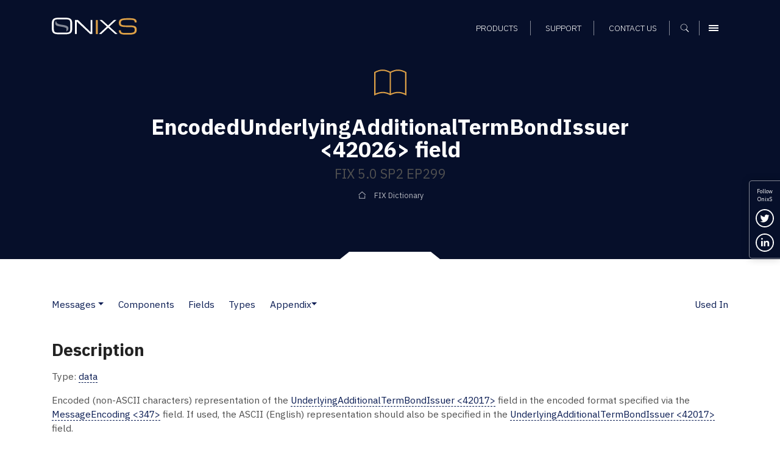

--- FILE ---
content_type: image/svg+xml
request_url: https://cdn2.hubspot.net/hubfs/2054176/SIC_website_2020/images/brand/img-logo-reversed.svg
body_size: 3301
content:
<?xml version="1.0" encoding="UTF-8"?>
<svg width="140px" height="28px" viewBox="0 0 140 28" version="1.1" xmlns="http://www.w3.org/2000/svg" xmlns:xlink="http://www.w3.org/1999/xlink">
    <!-- Generator: Sketch 49.3 (51167) - http://www.bohemiancoding.com/sketch -->
    <title>img-logo-reversed</title>
    <desc>Created with Sketch.</desc>
    <defs></defs>
    <g id="img-logo-reversed" stroke="none" stroke-width="1" fill="none" fill-rule="evenodd">
        <g id="img-logo-2018">
            <path d="M21.7073482,0 C23.695645,0 25.3704211,0.122175683 26.7317266,0.366530715 C28.0930321,0.610885746 29.2142565,0.98025409 30.0954335,1.47464683 C30.9766105,1.96903957 31.6544288,2.59128316 32.1289088,3.34139628 C32.6033887,4.0915094 32.9507706,4.97231084 33.1710648,5.98382701 C33.3913591,6.99534319 33.5212743,8.13754376 33.5608143,9.410463 C33.6003543,10.6833822 33.620124,12.0926645 33.620124,13.6383522 C33.620124,15.1840398 33.6003543,16.5933221 33.5608143,17.8662413 C33.5212743,19.1391606 33.3913591,20.2813611 33.1710648,21.2928773 C32.9507706,22.3043935 32.6033887,23.1851949 32.1289088,23.9353081 C31.6544288,24.6854212 30.9766105,25.3076648 30.0954335,25.8020575 C29.2142565,26.2964502 28.0930321,26.6658186 26.7317266,26.9101736 C25.3704211,27.1545287 23.695645,27.2767043 21.7073482,27.2767043 L11.9127758,27.2767043 C9.92447893,27.2767043 8.24970288,27.1545287 6.88839737,26.9101736 C5.52709186,26.6658186 4.40586742,26.2964502 3.52469041,25.8020575 C2.6435134,25.3076648 1.96287086,24.6854212 1.48274236,23.9353081 C1.00261386,23.1851949 0.652407741,22.3043935 0.432113488,21.2928773 C0.211819236,20.2813611 0.0847283044,19.1391606 0.050836881,17.8662413 C0.0169454575,16.5933221 0,15.1840398 0,13.6383522 C0,12.0926645 0.0169454575,10.6833822 0.050836881,9.410463 C0.0847283044,8.13754376 0.211819236,6.99534319 0.432113488,5.98382701 C0.652407741,4.97231084 1.00261386,4.0915094 1.48274236,3.34139628 C1.96287086,2.59128316 2.6435134,1.96903957 3.52469041,1.47464683 C4.40586742,0.98025409 5.52709186,0.610885746 6.88839737,0.366530715 C8.24970288,0.122175683 9.92447893,0 11.9127758,0 L21.7073482,0 Z M21.7085586,24.5490339 C23.1432955,24.5490339 24.3548957,24.5064145 25.3433956,24.4211744 C26.3318954,24.3359342 27.1481016,24.1626152 27.7920387,23.9012122 C28.4359757,23.6398091 28.9330425,23.2647582 29.2832538,22.7760481 C29.6334652,22.2873381 29.8876471,21.6395228 30.0458071,20.8325829 C30.203967,20.0256431 30.2971671,19.0340311 30.3254099,17.8577174 C30.3536528,16.6814036 30.367774,15.2749626 30.367774,13.6383522 C30.367774,12.0017417 30.3536528,10.5953007 30.3254099,9.41898697 C30.2971671,8.24267321 30.203967,7.25106127 30.0458071,6.4441214 C29.8876471,5.63718153 29.6334652,4.98936628 29.2832538,4.50065622 C28.9330425,4.01194615 28.4388,3.63689522 27.8005115,3.37549216 C27.162223,3.1140891 26.348841,2.94077011 25.3603412,2.85552999 C24.3718413,2.77028986 23.1545926,2.72767043 21.7085586,2.72767043 L11.9139862,2.72767043 C10.4679521,2.72767043 9.25070341,2.77028986 8.26220356,2.85552999 C7.27370371,2.94077011 6.45749751,3.1140891 5.81356046,3.37549216 C5.16962341,3.63689522 4.67255666,4.01194615 4.32234528,4.50065622 C3.97213391,4.98936628 3.71795205,5.63718153 3.55979207,6.4441214 C3.40163209,7.25106127 3.31125632,8.24267321 3.28866204,9.41898697 C3.26606776,10.5953007 3.25477078,12.0017417 3.25477078,13.6383522 C3.25477078,15.2749626 3.268892,16.6814036 3.29713485,17.8577174 C3.3253777,19.0340311 3.41857772,20.0256431 3.5767377,20.8325829 C3.73489767,21.6395228 3.98625529,22.2873381 4.3308181,22.7760481 C4.6753809,23.2647582 5.16962341,23.6398091 5.81356046,23.9012122 C6.45749751,24.1626152 7.27370371,24.3359342 8.26220356,24.4211744 C9.25070341,24.5064145 10.4679521,24.5490339 11.9139862,24.5490339 L21.7085586,24.5490339 Z" id="ONiXS" fill="#FFFFFF"></path>
            <polygon id="Combined-Shape" fill="#DEA147" points="72.2985782 3.83886256 75.4976303 3.83886256 75.4976303 26.8720379 72.2985782 26.8720379"></polygon>
            <path d="M127.535554,12.702404 C129.32053,12.702404 130.851293,12.775427 132.12789,12.9214751 C133.404487,13.0675232 134.48054,13.2837835 135.356083,13.5702625 C136.231625,13.8567415 136.929224,14.2134306 137.4489,14.6403405 C137.968577,15.0672503 138.369626,15.5531339 138.652058,16.0980057 C138.934491,16.6428775 139.11807,17.2523384 139.2028,17.9264066 C139.28753,18.6004749 139.329894,19.3307045 139.329894,20.1171174 C139.329894,20.9035303 139.259287,21.6421857 139.11807,22.3331056 C138.976854,23.0240256 138.725492,23.655955 138.363978,24.228913 C138.002464,24.801871 137.511038,25.3130318 136.889686,25.7624106 C136.268333,26.2117894 135.477533,26.5937557 134.517261,26.9083208 C133.556989,27.222886 132.401855,27.4616149 131.051826,27.6245147 C129.701797,27.7874146 128.12302,27.8688632 126.315449,27.8688632 L121.977301,27.8688632 C120.350487,27.8688632 118.927047,27.8070746 117.706936,27.6834954 C116.486826,27.5599162 115.436191,27.3717417 114.555001,27.1189661 C113.67381,26.8661905 112.945144,26.5460129 112.368981,26.1584237 C111.792817,25.7708344 111.332459,25.3158452 110.98789,24.7934423 C110.643322,24.2710395 110.403258,23.6756215 110.26769,23.0071705 C110.132122,22.3387195 110.064339,21.6000641 110.064339,20.7911823 L113.31795,20.7911823 C113.31795,21.8022846 113.464813,22.5943029 113.758544,23.1672609 C114.052274,23.7402189 114.538051,24.1699309 115.21589,24.4564099 C115.893729,24.7428889 116.78338,24.9226377 117.884868,24.9956618 C118.986357,25.0686859 120.350487,25.1051973 121.977301,25.1051973 L126.315449,25.1051973 C128.213399,25.1051973 129.789351,25.0153229 131.043353,24.8355714 C132.297355,24.6558199 133.297153,24.3693452 134.042776,23.9761387 C134.788399,23.5829322 135.313716,23.0689629 135.618744,22.4342154 C135.923771,21.7994678 136.076283,21.0271095 136.076283,20.1171174 C136.076283,19.2071253 135.971784,18.4488099 135.762784,17.8421485 C135.553784,17.2354871 135.141438,16.7524121 134.525734,16.3929091 C133.91003,16.033406 133.042974,15.7778257 131.924539,15.6261603 C130.806105,15.474495 129.343124,15.3986634 127.535554,15.3986634 L123.061838,15.3986634 C121.07351,15.3986634 119.370465,15.3256405 117.952652,15.1795923 C116.534838,15.0335442 115.345814,14.8229011 114.385542,14.5476565 C113.42527,14.272412 112.657064,13.9297658 112.0809,13.5197076 C111.504737,13.1096495 111.066973,12.6406174 110.767594,12.1125973 C110.468215,11.5845771 110.273339,10.9975849 110.18296,10.3516028 C110.092582,9.70562078 110.047393,9.00628548 110.047393,8.25357596 C110.047393,7.46716303 110.118001,6.73693341 110.259217,6.06286519 C110.400433,5.38879696 110.663092,4.77933608 111.047201,4.23446427 C111.43131,3.68959245 111.956627,3.20370889 112.623169,2.77679902 C113.289711,2.34988914 114.14547,1.99320006 115.190471,1.70672106 C116.235473,1.42024206 117.492281,1.20398175 118.960932,1.05793364 C120.429584,0.911885522 122.158047,0.838862559 124.146375,0.838862559 L127.399986,0.838862559 C129.0268,0.838862559 130.450241,0.897842644 131.670351,1.01580458 C132.890461,1.13376652 133.941096,1.3191325 134.822287,1.57190809 C135.703478,1.82468367 136.434968,2.13924413 137.01678,2.51559889 C137.598592,2.89195365 138.061775,3.34132572 138.406343,3.8637286 C138.750911,4.38613147 138.990976,4.9787409 139.126543,5.64157465 C139.262111,6.30440841 139.329894,7.04025518 139.329894,7.84913705 L136.076283,7.84913705 C136.076283,6.83803471 135.92942,6.04601643 135.63569,5.47305844 C135.341959,4.90010045 134.856182,4.4703884 134.178343,4.1839094 C133.500504,3.89743041 132.608029,3.71768158 131.500892,3.64465752 C130.393755,3.57163346 129.0268,3.53512198 127.399986,3.53512198 L124.146375,3.53512198 C121.97729,3.53512198 120.192341,3.61095352 118.791473,3.76261887 C117.390606,3.91428422 116.283486,4.16986459 115.470079,4.52936764 C114.656672,4.88887069 114.091814,5.37194568 113.77549,5.97860708 C113.459165,6.58526848 113.301005,7.34358386 113.301005,8.25357596 C113.301005,8.81529949 113.340545,9.31522592 113.419626,9.75337027 C113.498707,10.1915146 113.659691,10.5762895 113.902584,10.9077063 C114.145476,11.2391232 114.487215,11.5171722 114.92781,11.7418616 C115.368406,11.966551 115.950209,12.151917 116.673237,12.2979651 C117.396265,12.4440132 118.280267,12.5479305 119.325269,12.6097201 C120.370271,12.6715097 121.615781,12.702404 123.061838,12.702404 L127.535554,12.702404 Z" id="Path" fill="#DEA147"></path>
            <polygon id="Path" fill="#FFFFFF" points="40.8900038 26.6423624 38.0605177 26.6423624 38.0605177 3.80605177 43.0268552 3.80605177 63.7764199 23.7878236 63.7764199 3.80605177 66.6059059 3.80605177 66.6059059 26.6423624 62.8332578 26.6423624 40.8900038 6.18483412"></polygon>
            <polygon id="Path" fill="#FFFFFF" points="94.4128805 14.5997767 107.838133 26.6423624 103.794203 26.6423624 92.4206503 16.443333 81.4336493 26.6423624 77.3897193 26.6423624 90.3689505 14.5997767 78.3412322 3.80605177 82.3851622 3.80605177 92.3463133 12.7562204 101.995249 3.80605177 106.039179 3.80605177"></polygon>
            <path d="M7.05431315,5.07473569 C7.05431315,5.07473569 2.24509197,12.358936 10.8128915,13.9555231 C19.380691,15.5521103 24.1399796,15.8491815 24.1399796,18.5430417 C24.1399796,20.3389484 23.9757927,21.7700381 23.6474188,22.8363106 C26.0669425,21.4729965 27.2767043,19.6477003 27.2767043,17.360422 C27.2767043,13.9295044 23.9903186,13.0048103 19.7082261,12.1250153 C15.4261337,11.2452203 7.05431315,11.4242396 7.05431315,5.07473569 Z" id="Path-2-Copy" fill-opacity="0.5" fill="#FFFFFF"></path>
        </g>
    </g>
</svg>

--- FILE ---
content_type: application/javascript
request_url: https://www.onixs.biz/hubfs/hub_generated/template_assets/1/25809991398/1741525479138/template_app.min.js
body_size: -100
content:
$(document).ready((function(){const storageType=localStorage;var didScroll;window.onload=()=>{const consentPopup=document.getElementById("consent-popup");document.getElementById("accept").addEventListener("click",(event=>{storageType.setItem("cookie_consent",!0),consentPopup.classList.add("hidden")})),storageType.getItem("cookie_consent")||setTimeout((()=>{consentPopup.classList.remove("hidden")}),2e3)},$('[data-toggle="tooltip"]').tooltip(),$('[data-toggle="popover"]').popover(),$('[data-toggle="offcanvas"]').click((function(){$(".row-offcanvas").toggleClass("active"),$(".page-mask").toggleClass("active")})),$(".page-mask").click((function(e){e.preventDefault(),$(".row-offcanvas").toggleClass("active"),$(".page-mask").toggleClass("active"),$(".wrapper").toggleClass("blur")})),$(".search-trigger").click((function(){$(".full-screen-search").toggleClass("active"),$("#search-box .searchbox-input").focus()})),$(".smooth-scroll").on("click",(function(e){e.preventDefault();var scrolled=$($(this).attr("href")).offset().top;$("html, body").animate({scrollTop:scrolled-50},500)})),$("#hs_editor_style").remove();var lastScrollTop=0;function hasScrolled(){var st=$(this).scrollTop();if(st<100)return $("body").removeClass("scrolled-header").removeClass("scrolled-hidden").removeClass("breadcrumbs-on"),$(".status-bar").removeClass("active"),void $("#navbar-sidebar").removeClass("active");Math.abs(lastScrollTop-st)<=5||(st>lastScrollTop&&st>350?($("body").addClass("scrolled-header").addClass("scrolled-hidden"),$(".status-bar").addClass("active"),$("#navbar-sidebar").addClass("active")):st+$(window).height()<$(document).height()&&$("body").addClass("scrolled-header").removeClass("scrolled-hidden"),lastScrollTop=st)}hasScrolled(),$(window).scroll((function(event){didScroll=!0})),setInterval((function(){didScroll&&(hasScrolled(),didScroll=!1)}),250)}));
//# sourceURL=https://cdn2.hubspot.net/hub/2054176/hub_generated/template_assets/25809991398/1638187075019/StrategicIC_templates/js/app.js